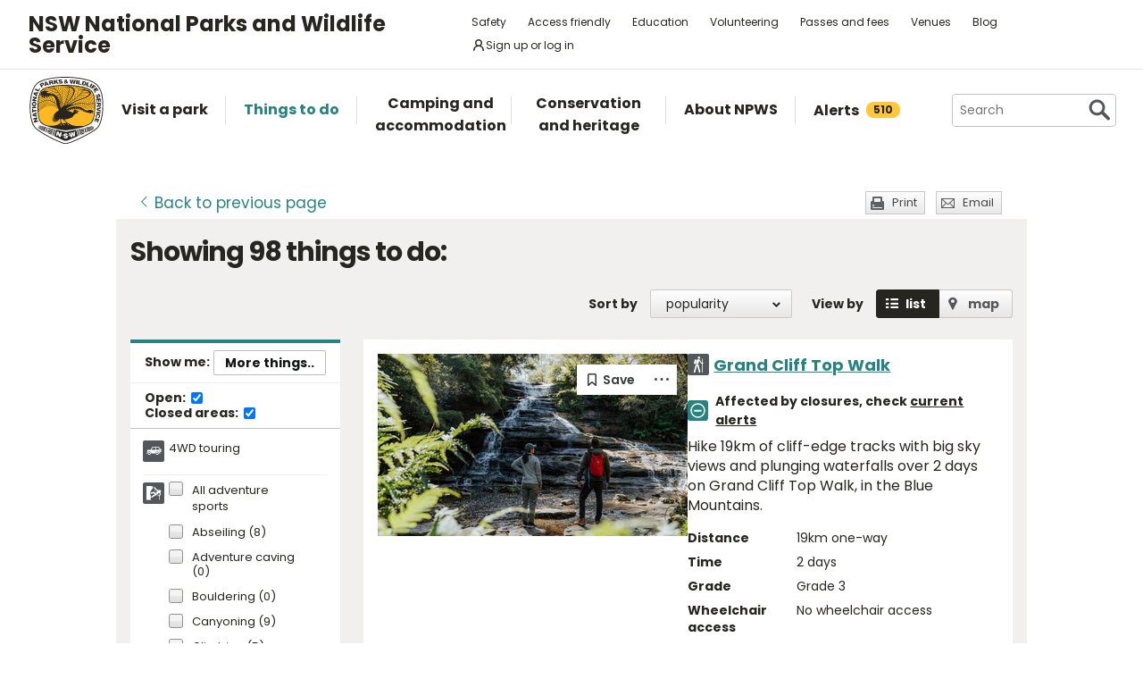

--- FILE ---
content_type: text/html; charset=utf-8
request_url: https://www.google.com/recaptcha/api2/anchor?ar=1&k=6LdAt48qAAAAANhCWh5h5qtiFDnxLjUiLFCu7QoJ&co=aHR0cHM6Ly93d3cubmF0aW9uYWxwYXJrcy5uc3cuZ292LmF1OjQ0Mw..&hl=en&v=7gg7H51Q-naNfhmCP3_R47ho&size=normal&anchor-ms=20000&execute-ms=30000&cb=o31fu92jldvg
body_size: 48802
content:
<!DOCTYPE HTML><html dir="ltr" lang="en"><head><meta http-equiv="Content-Type" content="text/html; charset=UTF-8">
<meta http-equiv="X-UA-Compatible" content="IE=edge">
<title>reCAPTCHA</title>
<style type="text/css">
/* cyrillic-ext */
@font-face {
  font-family: 'Roboto';
  font-style: normal;
  font-weight: 400;
  font-stretch: 100%;
  src: url(//fonts.gstatic.com/s/roboto/v48/KFO7CnqEu92Fr1ME7kSn66aGLdTylUAMa3GUBHMdazTgWw.woff2) format('woff2');
  unicode-range: U+0460-052F, U+1C80-1C8A, U+20B4, U+2DE0-2DFF, U+A640-A69F, U+FE2E-FE2F;
}
/* cyrillic */
@font-face {
  font-family: 'Roboto';
  font-style: normal;
  font-weight: 400;
  font-stretch: 100%;
  src: url(//fonts.gstatic.com/s/roboto/v48/KFO7CnqEu92Fr1ME7kSn66aGLdTylUAMa3iUBHMdazTgWw.woff2) format('woff2');
  unicode-range: U+0301, U+0400-045F, U+0490-0491, U+04B0-04B1, U+2116;
}
/* greek-ext */
@font-face {
  font-family: 'Roboto';
  font-style: normal;
  font-weight: 400;
  font-stretch: 100%;
  src: url(//fonts.gstatic.com/s/roboto/v48/KFO7CnqEu92Fr1ME7kSn66aGLdTylUAMa3CUBHMdazTgWw.woff2) format('woff2');
  unicode-range: U+1F00-1FFF;
}
/* greek */
@font-face {
  font-family: 'Roboto';
  font-style: normal;
  font-weight: 400;
  font-stretch: 100%;
  src: url(//fonts.gstatic.com/s/roboto/v48/KFO7CnqEu92Fr1ME7kSn66aGLdTylUAMa3-UBHMdazTgWw.woff2) format('woff2');
  unicode-range: U+0370-0377, U+037A-037F, U+0384-038A, U+038C, U+038E-03A1, U+03A3-03FF;
}
/* math */
@font-face {
  font-family: 'Roboto';
  font-style: normal;
  font-weight: 400;
  font-stretch: 100%;
  src: url(//fonts.gstatic.com/s/roboto/v48/KFO7CnqEu92Fr1ME7kSn66aGLdTylUAMawCUBHMdazTgWw.woff2) format('woff2');
  unicode-range: U+0302-0303, U+0305, U+0307-0308, U+0310, U+0312, U+0315, U+031A, U+0326-0327, U+032C, U+032F-0330, U+0332-0333, U+0338, U+033A, U+0346, U+034D, U+0391-03A1, U+03A3-03A9, U+03B1-03C9, U+03D1, U+03D5-03D6, U+03F0-03F1, U+03F4-03F5, U+2016-2017, U+2034-2038, U+203C, U+2040, U+2043, U+2047, U+2050, U+2057, U+205F, U+2070-2071, U+2074-208E, U+2090-209C, U+20D0-20DC, U+20E1, U+20E5-20EF, U+2100-2112, U+2114-2115, U+2117-2121, U+2123-214F, U+2190, U+2192, U+2194-21AE, U+21B0-21E5, U+21F1-21F2, U+21F4-2211, U+2213-2214, U+2216-22FF, U+2308-230B, U+2310, U+2319, U+231C-2321, U+2336-237A, U+237C, U+2395, U+239B-23B7, U+23D0, U+23DC-23E1, U+2474-2475, U+25AF, U+25B3, U+25B7, U+25BD, U+25C1, U+25CA, U+25CC, U+25FB, U+266D-266F, U+27C0-27FF, U+2900-2AFF, U+2B0E-2B11, U+2B30-2B4C, U+2BFE, U+3030, U+FF5B, U+FF5D, U+1D400-1D7FF, U+1EE00-1EEFF;
}
/* symbols */
@font-face {
  font-family: 'Roboto';
  font-style: normal;
  font-weight: 400;
  font-stretch: 100%;
  src: url(//fonts.gstatic.com/s/roboto/v48/KFO7CnqEu92Fr1ME7kSn66aGLdTylUAMaxKUBHMdazTgWw.woff2) format('woff2');
  unicode-range: U+0001-000C, U+000E-001F, U+007F-009F, U+20DD-20E0, U+20E2-20E4, U+2150-218F, U+2190, U+2192, U+2194-2199, U+21AF, U+21E6-21F0, U+21F3, U+2218-2219, U+2299, U+22C4-22C6, U+2300-243F, U+2440-244A, U+2460-24FF, U+25A0-27BF, U+2800-28FF, U+2921-2922, U+2981, U+29BF, U+29EB, U+2B00-2BFF, U+4DC0-4DFF, U+FFF9-FFFB, U+10140-1018E, U+10190-1019C, U+101A0, U+101D0-101FD, U+102E0-102FB, U+10E60-10E7E, U+1D2C0-1D2D3, U+1D2E0-1D37F, U+1F000-1F0FF, U+1F100-1F1AD, U+1F1E6-1F1FF, U+1F30D-1F30F, U+1F315, U+1F31C, U+1F31E, U+1F320-1F32C, U+1F336, U+1F378, U+1F37D, U+1F382, U+1F393-1F39F, U+1F3A7-1F3A8, U+1F3AC-1F3AF, U+1F3C2, U+1F3C4-1F3C6, U+1F3CA-1F3CE, U+1F3D4-1F3E0, U+1F3ED, U+1F3F1-1F3F3, U+1F3F5-1F3F7, U+1F408, U+1F415, U+1F41F, U+1F426, U+1F43F, U+1F441-1F442, U+1F444, U+1F446-1F449, U+1F44C-1F44E, U+1F453, U+1F46A, U+1F47D, U+1F4A3, U+1F4B0, U+1F4B3, U+1F4B9, U+1F4BB, U+1F4BF, U+1F4C8-1F4CB, U+1F4D6, U+1F4DA, U+1F4DF, U+1F4E3-1F4E6, U+1F4EA-1F4ED, U+1F4F7, U+1F4F9-1F4FB, U+1F4FD-1F4FE, U+1F503, U+1F507-1F50B, U+1F50D, U+1F512-1F513, U+1F53E-1F54A, U+1F54F-1F5FA, U+1F610, U+1F650-1F67F, U+1F687, U+1F68D, U+1F691, U+1F694, U+1F698, U+1F6AD, U+1F6B2, U+1F6B9-1F6BA, U+1F6BC, U+1F6C6-1F6CF, U+1F6D3-1F6D7, U+1F6E0-1F6EA, U+1F6F0-1F6F3, U+1F6F7-1F6FC, U+1F700-1F7FF, U+1F800-1F80B, U+1F810-1F847, U+1F850-1F859, U+1F860-1F887, U+1F890-1F8AD, U+1F8B0-1F8BB, U+1F8C0-1F8C1, U+1F900-1F90B, U+1F93B, U+1F946, U+1F984, U+1F996, U+1F9E9, U+1FA00-1FA6F, U+1FA70-1FA7C, U+1FA80-1FA89, U+1FA8F-1FAC6, U+1FACE-1FADC, U+1FADF-1FAE9, U+1FAF0-1FAF8, U+1FB00-1FBFF;
}
/* vietnamese */
@font-face {
  font-family: 'Roboto';
  font-style: normal;
  font-weight: 400;
  font-stretch: 100%;
  src: url(//fonts.gstatic.com/s/roboto/v48/KFO7CnqEu92Fr1ME7kSn66aGLdTylUAMa3OUBHMdazTgWw.woff2) format('woff2');
  unicode-range: U+0102-0103, U+0110-0111, U+0128-0129, U+0168-0169, U+01A0-01A1, U+01AF-01B0, U+0300-0301, U+0303-0304, U+0308-0309, U+0323, U+0329, U+1EA0-1EF9, U+20AB;
}
/* latin-ext */
@font-face {
  font-family: 'Roboto';
  font-style: normal;
  font-weight: 400;
  font-stretch: 100%;
  src: url(//fonts.gstatic.com/s/roboto/v48/KFO7CnqEu92Fr1ME7kSn66aGLdTylUAMa3KUBHMdazTgWw.woff2) format('woff2');
  unicode-range: U+0100-02BA, U+02BD-02C5, U+02C7-02CC, U+02CE-02D7, U+02DD-02FF, U+0304, U+0308, U+0329, U+1D00-1DBF, U+1E00-1E9F, U+1EF2-1EFF, U+2020, U+20A0-20AB, U+20AD-20C0, U+2113, U+2C60-2C7F, U+A720-A7FF;
}
/* latin */
@font-face {
  font-family: 'Roboto';
  font-style: normal;
  font-weight: 400;
  font-stretch: 100%;
  src: url(//fonts.gstatic.com/s/roboto/v48/KFO7CnqEu92Fr1ME7kSn66aGLdTylUAMa3yUBHMdazQ.woff2) format('woff2');
  unicode-range: U+0000-00FF, U+0131, U+0152-0153, U+02BB-02BC, U+02C6, U+02DA, U+02DC, U+0304, U+0308, U+0329, U+2000-206F, U+20AC, U+2122, U+2191, U+2193, U+2212, U+2215, U+FEFF, U+FFFD;
}
/* cyrillic-ext */
@font-face {
  font-family: 'Roboto';
  font-style: normal;
  font-weight: 500;
  font-stretch: 100%;
  src: url(//fonts.gstatic.com/s/roboto/v48/KFO7CnqEu92Fr1ME7kSn66aGLdTylUAMa3GUBHMdazTgWw.woff2) format('woff2');
  unicode-range: U+0460-052F, U+1C80-1C8A, U+20B4, U+2DE0-2DFF, U+A640-A69F, U+FE2E-FE2F;
}
/* cyrillic */
@font-face {
  font-family: 'Roboto';
  font-style: normal;
  font-weight: 500;
  font-stretch: 100%;
  src: url(//fonts.gstatic.com/s/roboto/v48/KFO7CnqEu92Fr1ME7kSn66aGLdTylUAMa3iUBHMdazTgWw.woff2) format('woff2');
  unicode-range: U+0301, U+0400-045F, U+0490-0491, U+04B0-04B1, U+2116;
}
/* greek-ext */
@font-face {
  font-family: 'Roboto';
  font-style: normal;
  font-weight: 500;
  font-stretch: 100%;
  src: url(//fonts.gstatic.com/s/roboto/v48/KFO7CnqEu92Fr1ME7kSn66aGLdTylUAMa3CUBHMdazTgWw.woff2) format('woff2');
  unicode-range: U+1F00-1FFF;
}
/* greek */
@font-face {
  font-family: 'Roboto';
  font-style: normal;
  font-weight: 500;
  font-stretch: 100%;
  src: url(//fonts.gstatic.com/s/roboto/v48/KFO7CnqEu92Fr1ME7kSn66aGLdTylUAMa3-UBHMdazTgWw.woff2) format('woff2');
  unicode-range: U+0370-0377, U+037A-037F, U+0384-038A, U+038C, U+038E-03A1, U+03A3-03FF;
}
/* math */
@font-face {
  font-family: 'Roboto';
  font-style: normal;
  font-weight: 500;
  font-stretch: 100%;
  src: url(//fonts.gstatic.com/s/roboto/v48/KFO7CnqEu92Fr1ME7kSn66aGLdTylUAMawCUBHMdazTgWw.woff2) format('woff2');
  unicode-range: U+0302-0303, U+0305, U+0307-0308, U+0310, U+0312, U+0315, U+031A, U+0326-0327, U+032C, U+032F-0330, U+0332-0333, U+0338, U+033A, U+0346, U+034D, U+0391-03A1, U+03A3-03A9, U+03B1-03C9, U+03D1, U+03D5-03D6, U+03F0-03F1, U+03F4-03F5, U+2016-2017, U+2034-2038, U+203C, U+2040, U+2043, U+2047, U+2050, U+2057, U+205F, U+2070-2071, U+2074-208E, U+2090-209C, U+20D0-20DC, U+20E1, U+20E5-20EF, U+2100-2112, U+2114-2115, U+2117-2121, U+2123-214F, U+2190, U+2192, U+2194-21AE, U+21B0-21E5, U+21F1-21F2, U+21F4-2211, U+2213-2214, U+2216-22FF, U+2308-230B, U+2310, U+2319, U+231C-2321, U+2336-237A, U+237C, U+2395, U+239B-23B7, U+23D0, U+23DC-23E1, U+2474-2475, U+25AF, U+25B3, U+25B7, U+25BD, U+25C1, U+25CA, U+25CC, U+25FB, U+266D-266F, U+27C0-27FF, U+2900-2AFF, U+2B0E-2B11, U+2B30-2B4C, U+2BFE, U+3030, U+FF5B, U+FF5D, U+1D400-1D7FF, U+1EE00-1EEFF;
}
/* symbols */
@font-face {
  font-family: 'Roboto';
  font-style: normal;
  font-weight: 500;
  font-stretch: 100%;
  src: url(//fonts.gstatic.com/s/roboto/v48/KFO7CnqEu92Fr1ME7kSn66aGLdTylUAMaxKUBHMdazTgWw.woff2) format('woff2');
  unicode-range: U+0001-000C, U+000E-001F, U+007F-009F, U+20DD-20E0, U+20E2-20E4, U+2150-218F, U+2190, U+2192, U+2194-2199, U+21AF, U+21E6-21F0, U+21F3, U+2218-2219, U+2299, U+22C4-22C6, U+2300-243F, U+2440-244A, U+2460-24FF, U+25A0-27BF, U+2800-28FF, U+2921-2922, U+2981, U+29BF, U+29EB, U+2B00-2BFF, U+4DC0-4DFF, U+FFF9-FFFB, U+10140-1018E, U+10190-1019C, U+101A0, U+101D0-101FD, U+102E0-102FB, U+10E60-10E7E, U+1D2C0-1D2D3, U+1D2E0-1D37F, U+1F000-1F0FF, U+1F100-1F1AD, U+1F1E6-1F1FF, U+1F30D-1F30F, U+1F315, U+1F31C, U+1F31E, U+1F320-1F32C, U+1F336, U+1F378, U+1F37D, U+1F382, U+1F393-1F39F, U+1F3A7-1F3A8, U+1F3AC-1F3AF, U+1F3C2, U+1F3C4-1F3C6, U+1F3CA-1F3CE, U+1F3D4-1F3E0, U+1F3ED, U+1F3F1-1F3F3, U+1F3F5-1F3F7, U+1F408, U+1F415, U+1F41F, U+1F426, U+1F43F, U+1F441-1F442, U+1F444, U+1F446-1F449, U+1F44C-1F44E, U+1F453, U+1F46A, U+1F47D, U+1F4A3, U+1F4B0, U+1F4B3, U+1F4B9, U+1F4BB, U+1F4BF, U+1F4C8-1F4CB, U+1F4D6, U+1F4DA, U+1F4DF, U+1F4E3-1F4E6, U+1F4EA-1F4ED, U+1F4F7, U+1F4F9-1F4FB, U+1F4FD-1F4FE, U+1F503, U+1F507-1F50B, U+1F50D, U+1F512-1F513, U+1F53E-1F54A, U+1F54F-1F5FA, U+1F610, U+1F650-1F67F, U+1F687, U+1F68D, U+1F691, U+1F694, U+1F698, U+1F6AD, U+1F6B2, U+1F6B9-1F6BA, U+1F6BC, U+1F6C6-1F6CF, U+1F6D3-1F6D7, U+1F6E0-1F6EA, U+1F6F0-1F6F3, U+1F6F7-1F6FC, U+1F700-1F7FF, U+1F800-1F80B, U+1F810-1F847, U+1F850-1F859, U+1F860-1F887, U+1F890-1F8AD, U+1F8B0-1F8BB, U+1F8C0-1F8C1, U+1F900-1F90B, U+1F93B, U+1F946, U+1F984, U+1F996, U+1F9E9, U+1FA00-1FA6F, U+1FA70-1FA7C, U+1FA80-1FA89, U+1FA8F-1FAC6, U+1FACE-1FADC, U+1FADF-1FAE9, U+1FAF0-1FAF8, U+1FB00-1FBFF;
}
/* vietnamese */
@font-face {
  font-family: 'Roboto';
  font-style: normal;
  font-weight: 500;
  font-stretch: 100%;
  src: url(//fonts.gstatic.com/s/roboto/v48/KFO7CnqEu92Fr1ME7kSn66aGLdTylUAMa3OUBHMdazTgWw.woff2) format('woff2');
  unicode-range: U+0102-0103, U+0110-0111, U+0128-0129, U+0168-0169, U+01A0-01A1, U+01AF-01B0, U+0300-0301, U+0303-0304, U+0308-0309, U+0323, U+0329, U+1EA0-1EF9, U+20AB;
}
/* latin-ext */
@font-face {
  font-family: 'Roboto';
  font-style: normal;
  font-weight: 500;
  font-stretch: 100%;
  src: url(//fonts.gstatic.com/s/roboto/v48/KFO7CnqEu92Fr1ME7kSn66aGLdTylUAMa3KUBHMdazTgWw.woff2) format('woff2');
  unicode-range: U+0100-02BA, U+02BD-02C5, U+02C7-02CC, U+02CE-02D7, U+02DD-02FF, U+0304, U+0308, U+0329, U+1D00-1DBF, U+1E00-1E9F, U+1EF2-1EFF, U+2020, U+20A0-20AB, U+20AD-20C0, U+2113, U+2C60-2C7F, U+A720-A7FF;
}
/* latin */
@font-face {
  font-family: 'Roboto';
  font-style: normal;
  font-weight: 500;
  font-stretch: 100%;
  src: url(//fonts.gstatic.com/s/roboto/v48/KFO7CnqEu92Fr1ME7kSn66aGLdTylUAMa3yUBHMdazQ.woff2) format('woff2');
  unicode-range: U+0000-00FF, U+0131, U+0152-0153, U+02BB-02BC, U+02C6, U+02DA, U+02DC, U+0304, U+0308, U+0329, U+2000-206F, U+20AC, U+2122, U+2191, U+2193, U+2212, U+2215, U+FEFF, U+FFFD;
}
/* cyrillic-ext */
@font-face {
  font-family: 'Roboto';
  font-style: normal;
  font-weight: 900;
  font-stretch: 100%;
  src: url(//fonts.gstatic.com/s/roboto/v48/KFO7CnqEu92Fr1ME7kSn66aGLdTylUAMa3GUBHMdazTgWw.woff2) format('woff2');
  unicode-range: U+0460-052F, U+1C80-1C8A, U+20B4, U+2DE0-2DFF, U+A640-A69F, U+FE2E-FE2F;
}
/* cyrillic */
@font-face {
  font-family: 'Roboto';
  font-style: normal;
  font-weight: 900;
  font-stretch: 100%;
  src: url(//fonts.gstatic.com/s/roboto/v48/KFO7CnqEu92Fr1ME7kSn66aGLdTylUAMa3iUBHMdazTgWw.woff2) format('woff2');
  unicode-range: U+0301, U+0400-045F, U+0490-0491, U+04B0-04B1, U+2116;
}
/* greek-ext */
@font-face {
  font-family: 'Roboto';
  font-style: normal;
  font-weight: 900;
  font-stretch: 100%;
  src: url(//fonts.gstatic.com/s/roboto/v48/KFO7CnqEu92Fr1ME7kSn66aGLdTylUAMa3CUBHMdazTgWw.woff2) format('woff2');
  unicode-range: U+1F00-1FFF;
}
/* greek */
@font-face {
  font-family: 'Roboto';
  font-style: normal;
  font-weight: 900;
  font-stretch: 100%;
  src: url(//fonts.gstatic.com/s/roboto/v48/KFO7CnqEu92Fr1ME7kSn66aGLdTylUAMa3-UBHMdazTgWw.woff2) format('woff2');
  unicode-range: U+0370-0377, U+037A-037F, U+0384-038A, U+038C, U+038E-03A1, U+03A3-03FF;
}
/* math */
@font-face {
  font-family: 'Roboto';
  font-style: normal;
  font-weight: 900;
  font-stretch: 100%;
  src: url(//fonts.gstatic.com/s/roboto/v48/KFO7CnqEu92Fr1ME7kSn66aGLdTylUAMawCUBHMdazTgWw.woff2) format('woff2');
  unicode-range: U+0302-0303, U+0305, U+0307-0308, U+0310, U+0312, U+0315, U+031A, U+0326-0327, U+032C, U+032F-0330, U+0332-0333, U+0338, U+033A, U+0346, U+034D, U+0391-03A1, U+03A3-03A9, U+03B1-03C9, U+03D1, U+03D5-03D6, U+03F0-03F1, U+03F4-03F5, U+2016-2017, U+2034-2038, U+203C, U+2040, U+2043, U+2047, U+2050, U+2057, U+205F, U+2070-2071, U+2074-208E, U+2090-209C, U+20D0-20DC, U+20E1, U+20E5-20EF, U+2100-2112, U+2114-2115, U+2117-2121, U+2123-214F, U+2190, U+2192, U+2194-21AE, U+21B0-21E5, U+21F1-21F2, U+21F4-2211, U+2213-2214, U+2216-22FF, U+2308-230B, U+2310, U+2319, U+231C-2321, U+2336-237A, U+237C, U+2395, U+239B-23B7, U+23D0, U+23DC-23E1, U+2474-2475, U+25AF, U+25B3, U+25B7, U+25BD, U+25C1, U+25CA, U+25CC, U+25FB, U+266D-266F, U+27C0-27FF, U+2900-2AFF, U+2B0E-2B11, U+2B30-2B4C, U+2BFE, U+3030, U+FF5B, U+FF5D, U+1D400-1D7FF, U+1EE00-1EEFF;
}
/* symbols */
@font-face {
  font-family: 'Roboto';
  font-style: normal;
  font-weight: 900;
  font-stretch: 100%;
  src: url(//fonts.gstatic.com/s/roboto/v48/KFO7CnqEu92Fr1ME7kSn66aGLdTylUAMaxKUBHMdazTgWw.woff2) format('woff2');
  unicode-range: U+0001-000C, U+000E-001F, U+007F-009F, U+20DD-20E0, U+20E2-20E4, U+2150-218F, U+2190, U+2192, U+2194-2199, U+21AF, U+21E6-21F0, U+21F3, U+2218-2219, U+2299, U+22C4-22C6, U+2300-243F, U+2440-244A, U+2460-24FF, U+25A0-27BF, U+2800-28FF, U+2921-2922, U+2981, U+29BF, U+29EB, U+2B00-2BFF, U+4DC0-4DFF, U+FFF9-FFFB, U+10140-1018E, U+10190-1019C, U+101A0, U+101D0-101FD, U+102E0-102FB, U+10E60-10E7E, U+1D2C0-1D2D3, U+1D2E0-1D37F, U+1F000-1F0FF, U+1F100-1F1AD, U+1F1E6-1F1FF, U+1F30D-1F30F, U+1F315, U+1F31C, U+1F31E, U+1F320-1F32C, U+1F336, U+1F378, U+1F37D, U+1F382, U+1F393-1F39F, U+1F3A7-1F3A8, U+1F3AC-1F3AF, U+1F3C2, U+1F3C4-1F3C6, U+1F3CA-1F3CE, U+1F3D4-1F3E0, U+1F3ED, U+1F3F1-1F3F3, U+1F3F5-1F3F7, U+1F408, U+1F415, U+1F41F, U+1F426, U+1F43F, U+1F441-1F442, U+1F444, U+1F446-1F449, U+1F44C-1F44E, U+1F453, U+1F46A, U+1F47D, U+1F4A3, U+1F4B0, U+1F4B3, U+1F4B9, U+1F4BB, U+1F4BF, U+1F4C8-1F4CB, U+1F4D6, U+1F4DA, U+1F4DF, U+1F4E3-1F4E6, U+1F4EA-1F4ED, U+1F4F7, U+1F4F9-1F4FB, U+1F4FD-1F4FE, U+1F503, U+1F507-1F50B, U+1F50D, U+1F512-1F513, U+1F53E-1F54A, U+1F54F-1F5FA, U+1F610, U+1F650-1F67F, U+1F687, U+1F68D, U+1F691, U+1F694, U+1F698, U+1F6AD, U+1F6B2, U+1F6B9-1F6BA, U+1F6BC, U+1F6C6-1F6CF, U+1F6D3-1F6D7, U+1F6E0-1F6EA, U+1F6F0-1F6F3, U+1F6F7-1F6FC, U+1F700-1F7FF, U+1F800-1F80B, U+1F810-1F847, U+1F850-1F859, U+1F860-1F887, U+1F890-1F8AD, U+1F8B0-1F8BB, U+1F8C0-1F8C1, U+1F900-1F90B, U+1F93B, U+1F946, U+1F984, U+1F996, U+1F9E9, U+1FA00-1FA6F, U+1FA70-1FA7C, U+1FA80-1FA89, U+1FA8F-1FAC6, U+1FACE-1FADC, U+1FADF-1FAE9, U+1FAF0-1FAF8, U+1FB00-1FBFF;
}
/* vietnamese */
@font-face {
  font-family: 'Roboto';
  font-style: normal;
  font-weight: 900;
  font-stretch: 100%;
  src: url(//fonts.gstatic.com/s/roboto/v48/KFO7CnqEu92Fr1ME7kSn66aGLdTylUAMa3OUBHMdazTgWw.woff2) format('woff2');
  unicode-range: U+0102-0103, U+0110-0111, U+0128-0129, U+0168-0169, U+01A0-01A1, U+01AF-01B0, U+0300-0301, U+0303-0304, U+0308-0309, U+0323, U+0329, U+1EA0-1EF9, U+20AB;
}
/* latin-ext */
@font-face {
  font-family: 'Roboto';
  font-style: normal;
  font-weight: 900;
  font-stretch: 100%;
  src: url(//fonts.gstatic.com/s/roboto/v48/KFO7CnqEu92Fr1ME7kSn66aGLdTylUAMa3KUBHMdazTgWw.woff2) format('woff2');
  unicode-range: U+0100-02BA, U+02BD-02C5, U+02C7-02CC, U+02CE-02D7, U+02DD-02FF, U+0304, U+0308, U+0329, U+1D00-1DBF, U+1E00-1E9F, U+1EF2-1EFF, U+2020, U+20A0-20AB, U+20AD-20C0, U+2113, U+2C60-2C7F, U+A720-A7FF;
}
/* latin */
@font-face {
  font-family: 'Roboto';
  font-style: normal;
  font-weight: 900;
  font-stretch: 100%;
  src: url(//fonts.gstatic.com/s/roboto/v48/KFO7CnqEu92Fr1ME7kSn66aGLdTylUAMa3yUBHMdazQ.woff2) format('woff2');
  unicode-range: U+0000-00FF, U+0131, U+0152-0153, U+02BB-02BC, U+02C6, U+02DA, U+02DC, U+0304, U+0308, U+0329, U+2000-206F, U+20AC, U+2122, U+2191, U+2193, U+2212, U+2215, U+FEFF, U+FFFD;
}

</style>
<link rel="stylesheet" type="text/css" href="https://www.gstatic.com/recaptcha/releases/7gg7H51Q-naNfhmCP3_R47ho/styles__ltr.css">
<script nonce="OJ_tmjvnu31iqXcCApKZMQ" type="text/javascript">window['__recaptcha_api'] = 'https://www.google.com/recaptcha/api2/';</script>
<script type="text/javascript" src="https://www.gstatic.com/recaptcha/releases/7gg7H51Q-naNfhmCP3_R47ho/recaptcha__en.js" nonce="OJ_tmjvnu31iqXcCApKZMQ">
      
    </script></head>
<body><div id="rc-anchor-alert" class="rc-anchor-alert"></div>
<input type="hidden" id="recaptcha-token" value="[base64]">
<script type="text/javascript" nonce="OJ_tmjvnu31iqXcCApKZMQ">
      recaptcha.anchor.Main.init("[\x22ainput\x22,[\x22bgdata\x22,\x22\x22,\[base64]/[base64]/[base64]/[base64]/[base64]/[base64]/[base64]/[base64]/[base64]/[base64]\\u003d\x22,\[base64]\\u003d\x22,\x22eBVAw44DwpPDlMO0woBaT087w4MNSE/Dg8KuVwo5eFldTlZtdgppwrFFwojCsgYXw54Sw486wpcew7Yvw7kkwq8Kw43DsATCkyNWw7rDjkNVAzsKQnQbwpt9P2onS2fCu8O9w7/[base64]/Dk8O+w7fDsMK3w77DjA4FK2MWH8O/VRLDuiDCqmEUUno/TMOSw6vDkMKnc8KSw7YvA8KoIsK9wrARwqIRbMKtw70Qwo7CnFoyUUEawqHCvX3Dk8K0NXzCjsKwwrEQwpfCtw/[base64]/Di8O0wrYjw4hbLH5Pw7PCoAolWcObwo05wpLCgcKmJVU/w4zDoixtwpLDuwZ6GmPCqX/Dh8OEVktrw6rDosO+w7E4wrDDu1zCrHTCr17DrmInGhjCl8Kkw4xvN8KNHj5Iw700w5suwqjDuCUUEsOlw6HDnMK+wofDjMKlNsKKJcOZD8OGb8K+FsKNw5PClcOhRsKif2NWwr/CtsKxOsK9WcO1dT/DsBvCs8OmworDgcOTKDJZw6PDmsOBwqlzw6/CmcOuwqzDo8KHLGrDnlXCpGbDg0LCo8KPCXDDnFIvQMOUw7sHLcOJfsOXw4sSw4fDi0PDmjo5w7TCj8Orw6EXVsKSOSoQAMOmBlLCmCzDnsOSVSEecMKyfCcOwp1nfGHDkkEOPk/Cr8OSwqIhW3zCrXbCh1LDqhYDw7dbw5TDisKcwonCi8KFw6PDsWvCq8K+DUbCncOuLcKZwpk7G8K7QsOsw4Ufw7w7IRLDoBTDhGk3c8KDCFzCmBzDrE0aezJww70Nw4VwwoMfw4PDsnXDmMKZw44TcsKAI1zChigZwr/[base64]/[base64]/CjErDtUMIw4EmDMO+WcOaw4DDnCbCojjDmTvDmDdMG0Edwq5FwoPCoT9tW8O1PMKEw5NvJ2guw6sHK0jDjTbCpsOPw4LDrMOOwrMswpdkw7dgV8ODwrQLwozDtsKPw7IHw6nCocKBYMKkacOvPcK3Lwlhw68fwqBlYMOZwoVxTx7Du8K6OsKwbAjCgsO6wr/Dhj/CuMOsw7kKwrcfwpwrw5PCjCo7f8K8cFtnOcKww6NyFCIZw5nCqwvCkhxlw7vCh1LDr3/DpUVxw4QrwpHDmGlKM1HDkXbCrMK8w7Blw5hSE8KuwpXDknzDuMOxwrxYw5LCkcOIw67CgX7Dr8KEw7gGYcKydTHCg8OUw5opbHkuw6QNbsKswojCmG3CtsOwwpnCuEvCscOcSw/DijHCimLCsxB9Y8K1I8KZPcK5bMKTwoVydsOmZ3dMwrwPFcKgw5LDogciNEVHW3IQw6jDksKew5I+UsOpFiw4WDRFVsKyCH5aBR9NJxt5wrIce8Oxw5Eowq/[base64]/Cjy7DuUHDhy4pwpfCksOvZ8Kuw5IFwqZbwq7CvMK/H1NHDwZ9wqXDpsKrw7oiwqTClUzCnwErLFjCqsKgQRLDm8KbGmTDl8KmRRHDsW/DscKZMTjDijfDrsOnw5ppXMOcW0l3w5oQwqXCucKww6RQKTo3w4fDmMKIAMOxwrTDlMKrw61bwrxIAwZDfwnDusO7LkbDpMOdwovCpW/Crw7CvsKNIsKewpJhwqjCqFNmPgcqw5PCrQ/[base64]/DpBYeeMOlw4/[base64]/[base64]/DkMK+TjvCjsKWw4nDvsOhw57Cg8O7FMOrw6DDn8K5dsKlb8OTwpUSLArCg1l2N8KEw4LDjcOtUcKbR8Knw7o+Xh7CuBbDsW4fMBwoVwVyI0YMwqECw40zwq/[base64]/DqmJ3DMO0WD3DisOiwqttZQlCwp4EwoY6GFLCjMKJQWBGOVccwofCmcOhCybCjj3DvDQebsOgbsKfwqEowq7ChMOVw7XCs8O7w6NrGcKSwokQEcKLw67CuXHCq8OewqXCmmFCw7bCmhPCnALCuMO4ZAzDh3FEw4/CgjYNw5rCusKNw7bDnhHCgMO2w5QOwrjDvQvCqMKVKV46w6HDrCfCvcKZesKWf8K1NBHDqHBubsOLd8OqBDDCo8OBw41NWkzDrWIKb8Kfw7PDpsKIGMKiH8ObKcKsw4HDuknDsjjDoMKgMsKFwqxkwpHDuTJjN2DCuwjDunIPVElFwrvDg1DCjMOkKR/CtMO5ZMK/WsKqQCHCpcKuwrrCs8KKLSXDjkzDlW4ww6HCv8OQwoDCsMKjw79QWzjDoMK6wqpQasOpwr7DoVDDkMOcwoXDp3BcccONwrcFB8KLwrTCkF8qDVnDjRUnwr3DtcOOw5k3VCvDiytTw5HChlkWC2vDvkNJQ8O3wqtkS8O+TDd/w7fClMKrw5rDh8Kiw5HDm17Dr8OrwqfClE7DscO/w4jCgcK9w7d1FzzCmcKdw7/DksKbMR8nIl/DkcOcwoo3f8O2dMOtw71IKMK/wo0/w4XCi8O/wozDscOHwrvDnljDsyDDtFbDnsKme8KvQsOUU8OiwpHDl8OpL2DCpUctwpM8wosXw5rCjMKAwrtRwpbCqHkbLGZjwpcyw4zCtifDp0A5wp3Chgd+AQfDlk10woHCmxXDkcOHb2BoHcOUw6PCjcKcw7lBGsOUw6bCsx/DpjjDqHRjw7lhQw0/w6ZFwqEHwp4HT8K2UxPDpsOzdw3DhkLCtiTDgsOnen0fwqTCksOeTmfCgsK8esOOw6A0QMKEw7gVQiJlHRwTwpbChcOAVcKcw4DDpcOSf8O3w6xpC8OzOEzChU/CrnLCjsKyw4LCgU44woleMcK6GsK/UsKyQ8OJexfDrMOPwq4QcBfCqSFaw6zCqAhww69jQFlUw5YPwoFEw5jCssKpTsKOdhwnw7pmFsKJwqbCtsOyaXrCmmUVw6QTw7HDuMKFMGLDgcOKXHPDgsKMwrbCgsONw7DCqcKDeMOGAgXDlcK1LcOiwpV8YDzDlMOGwrkLVMKbwoXDkzsjZMOgJ8K2wr/CssOIInrCg8OpQMKOwrDCjQHDhSDCrMKNGyFFwoDDusOeOzo7w4s2w7IJFsKZwpxiasOWw4HDmzvCnlEEI8KZw7/CgQplw43CpilKw6drw5Rvw40JBAHDoQfCsxnDqMO3QsKqCsKsw7/DiMKKwqMTw5TDisK8C8O/w75zw6FBdysdCAoawrzDnsKxJAfCosKAdcKWVMKKBW/[base64]/[base64]/wqLDtDDCknoAYcOla0TCpcKRwpcTw5PCisKOwpHDpBUvw5VDwr/CghTCmBZRR3QeNcKKwp3DtMKjLcKQQsOUUcOXSgx4Q15HPcKqwrlFUzzDpsO7wqLDpWAPwrXDsXJECcO/QSzDq8ODw6rCpcOqCjFFFsOVUX3CnCUOw6/CocKnAMOWw7fDjwvCvRPDum/Dow7CrcOMw5jDusKuw4kjwovDoXTDpMKJCit3w4Mgwo7DgcOrwq3DmsOPwotowrrDt8KgMETCtm/CjmBFPcOyQMO0FGVeHSPDm2cVw5IfwoPDsUBSwrcdw5U7CjLDvsKpwp7Dr8OPSMOHJ8OobRvDgA/ChEXCgsKXNVzCv8OHCmAbw5/[base64]/DrMKHwqXCvGLDpsKibcOgBcKEYRnDtcK1w53DgsOLwp/DpsKgLQzDnwhmwpYzR8K/OcO9fAvCmjILegARwovCl1AjRh1iW8KPAsKYwq4iwp9iaMKJPjPDmmXDqsKeE3zDnQ1sKMKmwpnCt0zDlMKxwrk9dQTChMOOwoPDt3gOw5PDskLDsMOsw5XCkATDqlLDgMKmw5t0DcOiR8KrwqRDb1PCk2sPbcK2wpoRwrjCmT/Dhh7DksO7wp/CiFHCpcK9wp/DosOLSiV+UMK5woTDq8OlS2XChlbCuMKWUnjCnsKXb8OJwrHDg1bDlcOJw47CvC1ww51fw57Cj8O5wpHChmpNZjPDmEXDlsO2AcKReilCJRQYWcKewqYMwrPCiH8vw7UIwqprPRNzw6kgAzXCqmPDmC5ewrlOwqPCi8KkeMKkBgQawp3CtcOhNTlRwqYiw7VYeR/CtcO1woQOBcOXwoDDjjZ8G8Ofwr7DlWNPwq5GE8OEQ0/CrS/ChMO2w7oAw6rCvMK7w7jCp8KkfC3DvcKMwptKE8O9w57DiVlzwpwPF0QIwpwFw4HDocOpdgEBw4lzw7rDnMKyI8Ksw6ogw6UsC8K0wp4AwpDCkRdENws0woY4w5fDoMK6wq3CsjBLwpt5w57DgFrCvcKawpg9EcO/PTXDlUoZaCzDqMOOJcKHw7dNZDTCox4cd8O/w5DCqcOYw4XCkMKTw77CnsOrC0/CtMK3fMOhwpvDjQYcP8Oew4fDgMKtwovCtBjCgsKwS3VLfsOMSMKiCxtERsOOHF3CtcKdBCY3w4UnbUBZwoDChsOow5/DrcOMY29BwrgNwoA9w4XCgn4EwrY7wpLCo8O7SsKRw5LCokLChcKpFyUkQsOVw4/CmXI0XQHDoyLDlgsWw4rDv8K9O0/DtD5pUcKoworDvRLDuMOiwpprwplpEEwVI1xww5rCgsKIwrcfO2PDuUHDj8Ohw6/DuQHDncOaBSLDo8KZO8OSS8KSwq7ChQ7Co8KwwoXCk1vDp8KOw6fCq8OAw6xBwqgLSsOQFwnDhcKzw4PCh1jDpsKaw4fDtDpEG8K7w7LDlg/Ctn/CiMK0KEnDvAHDisOXX2jCuVsyesOGwrrDixYTcBTChcKmw5E6dk0SwqrDmwfDjGhsEHd4w7/Cugc6cH9AMDnClXV1w7nDiUzCsTPDg8K+wqjDnFtnwq8KRsOHw4zDmsKywofCh14Hw48Dw7PDmMOEQksBwpbCrcORw5zCt1/DkcO9OUlOwpt8Zzc5w7/DjxAawr94w5EHWsKnUGc4wqpfJMOqw7oVBsOuwp/Dp8O4wowNw5LCocOnQsOew7rCosOLG8OiUMKUw7w4woPDnyNtMU7ChjwxFRbDtsKkwpXDvsObwrnDg8OIwpTCkQw9w6XDmsOTw7PDiT5KNsOlQC0EfwfDnC7DrmvCqcKLesOQSToSBsOmw4dxDsORCMKwwphNAMKzwrrCtsKFwq49Gng6Vy99wrvDilEPEcKMJw/Cl8OHWnXDmi7CmMOMw4chw6LDqsOiwqoGV8Kfw6ccwqPDpWTCqMOdw5AVZcKaVRzDnsKVfAJMwrx9S2vDlMK3w4zDj8OqwoQpWMKfPwkFw6Q/wrRNw77DpmIZFcOcw6nDvcOGwqLCv8OIwrzDtyNPwpLCo8O1w6pjDMK6wpFfw6jDr3vCgsK/woLCsGAHw7BAw7nCjQ/CqsK5wqFlZMKgw6fDuMO+bCTCuRoQwrjClzJ4S8O5w4kQAl3Cl8KZemzDrsOIWMK8P8OzN8OvCXXCv8OlwqzCjcKew4zCuTJhw4Z/w7Vtw4ISC8KMwrQxAk3CksOfaE3CvBMtCSY/UCTCp8KNwpTCmsO8wp3ClnjDoyN9BznCt0xWG8OIw5vDuMKZw43Dv8OUD8KtSXPDl8Ogwo0fw5I6PcOjU8KaR8KLwqcYGANvNsKwW8Oiw7bCnEV4e1PCo8KZZ0ZMZMOyZsOLLlRcZ8K5w7lKwrJbTRXCqlhPwq/DmjpWZAFJw7PCicKEwpMMEQrDpMO6wqIJUwhyw4QLw4hSf8KfcB/CmMOdwp7CiSU9DMOAwo8Cwo0QRMKKfMOXwqhKTVMzIcOhwobCtjrDnwolwrZ8w6jCisKkw7hYaUHCk2tSw6hZwofDu8KQPU4tw63DhGUgIlwTw5HDiMKqUcOgw7DDrcOkwp/DucKBwo4Nwp8aOCtkEsOSw7/DvhAqw4LDqsKQPcKow4fDhcKGw5bDrcO0w6LDjMKqwqLCiTfDknTCs8KzwoF9Y8KuwpgpK2PDnRUbGRDDusOHUcKXScOsw5DDoht/UsKfBFPDkcK/fMO7wrBHwoZwwoVqOsKhwqR6c8Ogdm0UwrVbwqPCoCTDgVFtcnHCrzjCrCNGw7hPwqjCiXgxw7HDrsKOwpgJLnbDm23DqcOOLUTDlMOwwogAMMOEw4XDuT4mw5MjwrfClsKWw708w4lbJVfCky8Fw41kwqzDj8OaA0DCnWwAZ1TCpcO2w4cVw7jCgx/Do8Oow6/CisKfDHQKwoR+w5QbGcOde8Kxw6/CocOgwqDCncOYw7o2d0LCsCcUKmphw6hKKMKHw513wrJkwqnDlcKGT8O7LRzCn2TDhE7CvsOVTEY2w7rDs8OWWWTDokYSwpbClsKlw7LDjnwIwp4UKm/DocOFw4Jfwr1Qw5wkwrDCqSbDucOZUn/DmTIsNS/DlMO1w5vClcKrc1V/w5HDmsOwwrx5w4Qcw5NCOTnDvHjDk8KPwrnDu8Kjw7Uvw5TCsEXCoCtKw7vCncKNTEF/w4UNw6DCkEYhdsOCdcOFfMOIaMOAwojDtljDh8OSw6HCt3sWLcKHDsOnHErDvgAsOcK+D8OgwqPDqGIWaCTDvcKvwo/DrcOqwoEMBSrDngbCv29cN2hOw5tOXMOgwrbDgcKxwonDgcOKw7nCt8OmM8KAw6pJN8KvOj8gZX/[base64]/DocOGIcKew5rCpTUcW8KNNGrDvmLCsT8mw41jwqbCi3jChXbDqwnDnWJCX8K1M8KFJsK8bUTDlMOPwptow7TDsMKEwrrCksO+wpvCgsOAwqrDnMOLw5k1QXdsRl/Ci8K8NllRwq0/w6oswrLCkz/ChMO8BF/[base64]/[base64]/XcOmw7nDkiDDucOPd2ZoPsOSw4J/wqfCkG13Z8KlwokOJTPCmjhjEDYSSxrDjsKgwqbCqn3CgsKXw6E/[base64]/Cn8OvQ8O4LSTDh8KxT8Kmw61ww4fCm3nCmsOhwrrCkhHCrsKQwpjCj0XCjUXCoMOuw7LDucKCBMKAHMKkw7hTMMOPw54Sw47CvsOiZ8OMwojDvH5xwqfDjy4Mw5xswoTCiQwlwoXDrsOWw5V7C8KsNcORUzLCpyh/TX4HMcObWMOsw50rLxLDjz/CtV/Cq8Onw77DtRgCworDni/CvF3CncKxCsO7X8KZwprDn8OZcsKuw4XClsKlA8K+w4NKwqUXIsKbMMKDd8Ogw4g2eEnClcOrw5rDrlhwL2zClMOpX8OzwoM/[base64]/wrfCtsKnNMKAFMKpw7rDizXCqEnCvDh2wrttw6DDhlsjPE5HFMORCStKwojDkW7Ci8KowroJwoPCiMOEw4fCs8KWwqgFwo/Dughyw4jCg8K5w7fCm8OXw6TDkRokw5l2w5XDisOUwqLDoU/CiMOVw69vPBkwKXDDk3dNXBPDmxjDrSpOdcKYwojCpm3Cl0d1P8Kdw5V0AMKZBx/CssKDw7tFIcO8IgXCrsO1wr/[base64]/DoRnDozDDlcKcYcOVN1Uqw4vChsKPwqYpFnNYw6nDv3XCjMObTsKmw7lOW0/[base64]/woM/eMO9wpxCN8KtAgRuwqhIB8Opwq7CpcOWHTYkwo8+w77DmjfDs8Kgw4RDOD7CpcOiw5XCmCpMA8Kywq3Dtm/Cj8Kaw5sCw6tTJHrCjcKXw6vDpVXCtsKeacObPlhlwrnCug8PYiQ7wopaw57Cq8OpwobDocO8wrTDrnXCgMKKw7gaw4Umw65EJ8KHwrHCjnnCvTfCsBMdA8K/B8O0JXcfwpgXdcOlwrsKwppmUMK7w4U0w4tzdsOZw7xcLsO8D8Oww4gMwpw9LsO8wrpUchorcm98wpUUDS/DiQJ2wpzDuWXDssKedRLCqMKTwq/DkMO3woI0wo5vPGY8EXQtIMOow5EeRVU/wpp2WsKlwpHDv8OocRDDoMKWw5RZIRzClxELwol3wrUeNMKVwrTCqypQYcOsw4wvwpzDniLCncOwEMK9TMKJIQzDuTvCisKJw5DCvAhzbMO0w4bDlMKkOFrCucO8wrsPw5vDnsK/[base64]/CMOhwpjCtVg5SMO7AsO1TsO7wpTCuMOtw7PDvkERScKtEcO7QmU/wrTCosOqdsK1Z8K3PlM3w4bCjwQHDAk3wrrCuRPDtcKuw5fChm/CucOJFD/CoMKiTMKmwqHCqXR4bcK7acO9R8KmGMOHw6nCnEvCgsKhIV4Gwp0wHsOGL1slKMKLLcOTw4rDr8KZw7XCvsOpVMKYXQECw67CrsKHwqtAwprDkDHCv8OtwpTDtE7CnyvCt3B1w6/DrFN8woTDsgnCn3Y4wprDgGzDqsOueWfCg8OBwol7W8KNGlFoQcK0wrM+w5vCmMKewpvCiTcHLMOhw7zDuMOKwrtRwrZyQ8KPXhHDuGfDkcKKw4zCqMKRwqBgwpDDg1rCvyHCjcKAw55cRHBkSFrCjVLCtwPCt8K/w5jDmcOTDMOCX8Oqw5MrRcKPwoJvw5p1wrhuwp9lA8OXw5HCiiPCuMK2aU83L8KEwpTDmHVVwpNCYMKhPMO3VRzCniNMAAnCmjh5w5Q4YcKrEMKjw5DDp1PDhTbDpsO4eMO7wrXCsGbClE/[base64]/CncKwAhDCnX7CuUzClsKJw7YoaMONeGNnAVdhH20Xw5jCowE3w7PCsErDkcOnw5BHworDrHsnJh/CunA7Fm/[base64]/w7UjE3dywodFPl/CvhnCv8Ohw7szwoA8wqIlIw/[base64]/DlW3Dh2bDo03CrVLCoxTDp8KdwpspYsKSWlfDiS/CmcOHcMORdFLDrkDChz/Dk3XCosOYHzovwpxew67Dr8KJw4bDsUXCjcOqw7PCq8OQWzLCtwLDq8OpPcK6dcKRQMKkYMOQw7XDu8Owwo5dcE3DrBbCn8OwEcKVwrrCvMKPHV4VB8O5w6VFcwsOwqlNPzrCtcOOPsKXwrg0dMKYw4Ayw4vDtMK6w6TDlcOxwqLCtsKGYEfCoD0PwqfDlj3ClV/CnsOtF8OKw7ZIDMKQw4hddsOJw6dzXFpTw493wrXDksKAwq/Dt8KGSxoeDcKywozCgEzCrcO0fMK+wpjDjcOxw5zCvRbDh8K9w4htDcKKNVo1YsOiIGrCiUc8A8KgLsOnwpU4JMOYwp/DlwIjGHE9w7oTwpDDq8O3wpnClsK4aC9ZbsKBw78iwonCh1h9Z8K1wprCssO2MjFGScOPw4ZYw53CpsKdNljCqkHCgcKnw6R0w7LDisKmY8KSGS/DgcOcDmfCisOfwpXCncKVw6lfw5fCpMOZQcKXb8OcZ1zDqcObMMKZwpodKChdwqPCg8KHOT4wD8OcwrghwpnCoMOAD8OPw6spwoVfbFB4w6F8w5ZZAzNtw5MqwrLCv8KIwoHCpMOhLGzDoFnDrcOmw4o8wql5wq8/w6I9w4pXwrvDtcO9ScKoZcOVLXsrwrTCn8KWw7zDusONwoZQw7vChMORSzMIDsK4KMObG3ADwo7Dq8OkKcOnYykWw7LCvWrCvWgBFsKvTWlSwp/[base64]/CtjjDpsOOwoUqXizCu8K0wofChAnDgsKqEsKZwrVNIMOaN1DCuMKGwrDDl17DkW5jwoZtPHg/ZGE/wpwWwqvCrHlKMcKSw7hfWcKew4HCicOZwrrDnkZswo4uw6Ekwq1obBTCiTA2A8Kawo7Cgi/Dgh5bImLCj8OcNMOqw6vDjWjCrl1Qw6Q8wrrCshXDpgfDmcOyTsOhwpYpC2zCqMOGBMKvbcKObsO8U8OFEcK4w5PCilp1w64Jf0gFwoVQwoBCN1s9WsOTLcOmw4vChMKzIgnCrB1hRRTCkTzCsVLDscKkYcKMV0DDlQNCdsK+wqbDhMKew7QlVURTwrQcZi/CvmtrwrJaw7Jkwr/[base64]/[base64]/[base64]/[base64]/Bw/Dk2pBwrfDvsK9w4F7c2DDm08+woFwRsOvw4TCrG8bw4dvWsOIwoo4wpQzChVPwopPMhcZFm3CisO3w74Ow5TCi0FvBsK4bMKZwrdXXyjCjzpGw5B3G8Olwp5zG13DqsO7woYGb34owqnCvn4uL14owqRCcsK9ScOeGjhGAsOGAD/ChlHDuyQMMgRYSMOMw5bDtk9kw4p9H3gpwq1xYULCoS7CtcOlQmR3TcOmAsOHwoscwqnCusKgYk5ew4PCng1BwoIcLsOIdxIdNggkfcKhw4vDgcKmwp/[base64]/wqMhIcO6w73CnMOrSFTDpMKiw5jCgsKkw5wEwrZ4Rg4Ow6HCuDsBNsKUBsKXcsOPwr9WaznClE51EX99wrXCusKwwrZJXsKKCgdAIgoqZcKGSwhiZcOuCcKmSWAAfMOow6/CrsOlw53Cn8KQahjDtsKmwprClylDw49CwqDDpDfDiXbDpcK4w4jDonoOQj1JwqwJfUnDnSrCl0dkenBJJsOpesO6w5jDoWs0FUzCucOxw5rCmS7DmMK5wp/Crx5uwpVMXMOrVzELQMKbacOkw5jDvjzCpFV6MGvDicONKmlZCnlqwpPDl8OEMcOOw48dw7AIGC9qcMKdG8KDw6zDusObCsK3wrIYwoDDgzHDucOaw57DsVI3w7wfw4rDhsKZB0stM8OsLsK+ccO1wpF/w7EwMgbDn20DccKrwphtwoDDggPCnCHDijDCvcOTwojCsMO/URI2ecOew67DssOxw6fCmMOwakzCr0rCm8ObZMKNw4NRwpjCnMOlw5tgwrNjeSlUw5LCnsOyUMODw4ccw5HDjz3Cmj3CgMOKw5fCu8O2JsKUwpAOwpbCjMKjwoVQwoPCuy7DojnCsXQKworDnVnCiD0xZsOpcMOTw6Z/w6vCgMOgbsK0K2VTd8K8w5TDqsO5wo3DrMKTw6jDmMKxO8KHFiTCjl3ClsODw63CmMKmwonCgsK3HsObw6IpT1deJUPDoMOAOcOXwpEsw7gfw6PDk8KRw7I2wqLDrMKzbcOpw69Ew6s7JsOeUhHCgXHCvV1Hw6jCpMKYEj7CkE4XKl/CrcKUbMKLwpBbw7bDpMOoFCRMDcKWOXNAY8OOcn7Dlgxtw5vCrUthwrjCiEjDrARKw6cYwpXDqsKlwpXCslJ9KMOKQsOINg1oASDChA7Dl8OwwqXDqm5Yw5bDnMOvMMKdFMKVa8K3w6/DnHjDuMOewpxpw4E1w4rCgAPChBUOOcOWwqLCscKowoM/ZMOHwobDqsOPNxTDvkXDhCzDh1ojXWHDvsOowoR9I3nDo3V3N18hwpRrw7TCsUpEbsOiw7txe8K/VgUjw6B9R8KWw6Vfwrp0OCBufcOrwrVjX0DDuMKaLsKOw6sBM8O8woksKmjDq3fCix3DvRLDuTRzw6g/HMOOwrtmwp8Jb3zDjMKIVsKJwr7Ds3/DoVghw5fDoTPDjg/CpcKmw7DCgWlNTknDssKVwp1xwpR4U8KWGmLCh8KuwqDDhBwKJlfDlcO1w7B1IQbCr8Ohw7lGw7fDocKOSXpnQ8Knw7hZwonDoMO2DsKLw73CgsK3w497XWVgwo/CnzfCt8KLwqLCuMK9bMObwqnClh9Yw57DqV40woHDl1ICwrAdwq/Ds1MRw6AXw63Cj8OZexHDpWrDnDfCtCEVw7jCkGvDuh/DjWXCgsKvwo/CgQIXVsOrwqfCmRJqwrHCmyvCtA3Dq8KufsKuSUrCocOCw4PDr2bDsT0twqNGwr/DtMKqBsKZb8KNdMODw6l7w7Frwpoqwqgzw4nDmFXDksO5wpvDqMKtw5LDgMO+w4xKIyvDp1pcw7MBLMOXwrJ7Z8KlYyJQw6Q+wrRPworDjFbDgw3Don7DtHgaRCJONsK1WAvCncOmwod3L8OQIMOww7HCul/CtsOaf8Oww5siwrg9LAgAwpBAwqo3YMO4ZcOqXhRlwprDpMONwo7Cj8O5MsO3w7zDs8O/SMKsMW3DlQHDhzrCpEHDscOlwpjDqMOUw7TCkiAfGCA0IsKRw6/Cq1ZHwotOOxLDtCTDm8Onwq3ClkHDtGTCtcKgw5PDt8Ktw7fDhQsKUMOaSMKaWRzDhgbDhEDDl8OcAh7CrAVUwqZVwoPCh8K1Ngp8w74/[base64]/[base64]/[base64]/Do8OENcOIw7VJbQ1UUsKZUCTCqETCqG/DgsKEXA1ywqVawqhQw7/ClndJw5HDocO7wrIjPMK+wqjDiAN2wqlGaR7CvmpRw7RwOiUFV3bDqQR/GV8Ww6xrwrcUw4/Co8OEwq/Di1DDgC9WwrHCrXgXexzCnMKIbDsaw6tYXRbDrMOfwo/Cv2PCksKKw7F3w4TDucK7MMKFw6R3w4XCs8OQScOxKcKgw4PClTfDnsOEVcKFw7l8w5ckTMOkw5kBwroawrDCm1/[base64]/DjQtJHsOZWcOlNyp5CTHCssKfwqdLwq/Dn2EVwq/CsTAvFsKIQMKDakzClVDDn8K0AsKnwrHCvsOTO8O4F8K3KTh/[base64]/GcOIwrLDmEl4UAZkwq4UFVrCu8KSwqNuwq0Hw4vDm8KIw6I/wrhowrbDiMKsw5rCmkrDmcKlWiNJMUZiwohyw6dKTcOLwrnDhEdcZRrDosKWw6UewqI/RMKKw4lVc0jDjAt4wrkNwq3DgTbDnCJqw7PDqXTDhB3DvcOfw6wmBgkaw5Z4OcK5IMK+w47Clk7CkTzCvxHDtMOfw7nDkcONeMOHT8OXw4Vswp86OH1EIcKVTMOSwpE2UWhOCFc/QMKjGk1ablHDkcKrwq99wokUK0rDusOcVcKEL8KNw6fDusKXPwlrw4zCl1FXwo1tJsKqcMOzwqzCiHzCmcOoWsK4woFYTA3Dn8KWw6dtw60Kw6TDmMO3SMKzSi91asKbw4XCgsO+wrY4fMOyw7XCtcK0HwJYZcKvw6cQwr44csK/w5UHwpE3XsOXw5oMwox6C8O0wqE3woDDiyDDqVDCu8Kpw6tHwozDoSjDiHosScK+w5dEw57Ci8KKw5vDnj7DhcORwrxjXE/DgMOlw7bCgnvDr8OWwpXDhzfCqsK/WsOGWWNsKgPDkBbCk8OFdsKBZcKoYE9wUCh4w7Qzw4rCq8OOG8OnEsKMw4RwW2ZTwqhfCRHDmxN/[base64]/DiGcZaxsjPk/CsWx/EMO9woM4wqxYwoJww67CmMOWw4F4eng4PcKIw6FhcMKof8OsSjbDpkcKw7nCnF7DiMKXcGrDo8ONwoHCs1YdwqzCgMKTfcOXwo/Dmm4/BAvCjsKLw4fCm8KaAitxST8wYcKLwr7CsMOiw5LDhFTCuAXDlMKew5vDkVFvBcKYe8OjSH93U8O3woxhwoYzbnnDvcOcZh9QJsKaw67ChQZNw5xHKFscaEDCimLCpsK4w4DDn8OCJiXDtMKzw7TDjsK8EjlkLhrCrcOhUwTCtyM3w6RGwqhgSn/DoMODwp1WO2E6H8O8w78aBsKaw4AqNTNZXirDoUh3QsO7wos8wofDpVTCjsOlwrNfVcKoRXBoBXwiwrnDmsOwW8Kzw63DmTdPFU/[base64]/w5HCm8KSwpPCusOYw4TCscK4w4bCvsOHwpVQw4QwPcKVTsONw5Udw6LCvF0NKkFJCsO7Fw9XbcKVKjPDpSBGXVYuwqPChMOhw7nDrMKuaMOtZcKzen5gw7p5wq/CnAg8Z8ObDV/[base64]/[base64]/DicO7awQMbMKsw4/Ch3gKTVxrw47DrsOAw4pSXTHCsMO1w4XDlsKpwqfCohEDw79Ew4zChjLDk8OneHlAJXNHw6pKZMOvwot1Y1DDlcK5wq/Dq3o/N8K9IMKkw5sqw6FnHMKhLkDDmiUSf8OTw41+wrg1eVd8wrcDaWzCjDPDoMK2w4BRPMKIegPDh8OEw5TCmhXCi8KpwobCvMOURsOjAWbCsMKGw57DnTE/S13DpFbClzXDnsKSVlsqA8K9IMKKLSsJEW4xw7paV1HChGQuCHxYA8ObXSfCpMOTwp7DnzMgD8OSawXCrhzCmsKfE28bwrxSMXHCmVEfw5fCjzfDo8KVaw7CisOYw6AXQ8O5WsOAPzHChjtTwo/DnArDvsK0wqjDpcO7Z0c7w4N2w55ldsK5BcKiw5bCuUNdwqDDrw9uwoPDvEzDuAQ6wpAiOMOhYcOsw781KjbCjQBDHsKVGVTCu8OIw6x+wpNDw5IzwoXDk8KOw4rCnkfDgEhhBsOCYihCaWLDv2cRworCgwbDqcOsGAY7w70/I2dww73Ck8OOAmnCjA8FR8OpDMK7OsKuLMOSwrVrwrfChDYMMkPDgX7DqlvCnmJEccKZw5FaF8OdY05OwoDCusKIZncWQsOdH8OewpfCrDHDlxk3E013w4LDhFrDi1rDg35uKBhOwrTCjU7DqsKFw4Mvw4kiRHh0w5AdE2MsN8OMw5IKw6YRw6tAwrLDosKbw4/DhxjDuAPDhcKGcEorQWDCg8Orwq/CqEXDriNUWifDkMO0XsKow69hS8KPw7vDtMKYPcK0Y8OCwrMmw51bw7dpwoXChGHCm38FSMKCw715w60WMlJkwq86wrHDmMKawrDDm2tmP8Ofw7nCtDJ+wpjDi8KqU8ORYybCvgHDrHjCisOPeFDDmsOCXcO3w7lvCiQjcRXDicO/YSnDvEkeATRSC1XCsEnDk8K3BsOxBMKdUT3DnmbClH3DjlNHw6ILZsOOYMO3wprCllU2cXHCvcKMFilGw5JxwrQGwqs/XHELwrIpAmjCnyrCiml4w4XCicKXwr8aw7TDqMObOWw4WcOCVMOQwrwxR8Ouw6EFE11mwrHCthY5G8OBX8KkYcOCwrcCZMKlw5/CpzoHIhwJB8ONAsKPw6YJM0vDlQwZLsO/wpPDk1jDmRhgwp/CkSjCicKdw6TDph42eWANScOewo8jTsKTw6jDg8K3w4XDvRM9wopefFosIsOMw5PCl3Y9YcKewqHCiV07PG7CiDsbRMO7LMO0SB3DpMK+bcKmwpk1wprDim/DmA1WHApCN3LDpMOwDFTDhMK5B8KyNGteBcKkw6xhHMKPw6ldwqPCpz7CmsKDQ1XCmQbDtXbCosKgwoYuPMOUwofDqcKHPcKaw7fCiMO9wqdVw5LDnMKxZGwHw5nDlmYeaQ/[base64]/[base64]/CmcOkecOUwr/ClXRGw4zCshQlwqnCuE7Dog19RsKnwrpdw7JTwo3DpMKow67DpC10Oy3DhMOYSH9TdMKhw6EWK0/CscKcwrjCgitbw5shY0AuwpcBw7rDusK2wpoowrHCrMOFwpp+wogMw4xAJkHDsxJCMAJmw70hVCxdDMKtwr/DpQ93YnY4wrDDncKGJwdzJkEvwozDs8K7w7nCt8O+wqYkw5bDr8Ohw4hdVsKswoLDlMKxwrTDlQ5+w4fCnsOfYMOgP8OFw7rDkMO3TsOEURoWQCLDjxl1w6w+wo7Drl3DoGnCvMOVw4LDgRzDr8OPRALDhxNOwogEKcKICl/Dp3rCjE9UXcOIFz7Coj9Qw47Cly0Ow5nCrSHDskhwwqBSbxYJwp8Cw6JQQizDolU2fMOBw7MkwrTDucKII8OmJ8Ktwp/DkcOiA0M1w4PDgcKOw6VVw6bClW7CqcO8w59uwrhmw7/[base64]/DinLDq8Kjw7RPwpRrwozCg2dzKHBGw7xrUGrDsCdBZFrCn1PCv3pDKh0JWU7CusO6PsOKdsOkw4jDqD7Dg8OEO8OEw7pSIcO6TmLDpsKhPEBMM8OeUnDDp8O8RAXCiMKgw7fDkMO8G8O9McKLYH11Gy/CisKsMhnCpsKxw63ChcOQcSjCuCNRE8OQJU7Cs8Kqw7c2DsOMw55iHcOcEMKiw67Cp8KOwqrCrsKiw7ZaScObwqg4HXcQwpLCocKEJ0lFKT1tw5tcwqNCfsKgQsKUw6kmPcKQwqUdw4JbwrnDoXo4w6A7w6YZIiklwo7DvhdUWsOcwqF2wps/w6pIRMOaw5fDg8Kkw5A0YcOPBmXDswTDoMO1wpfDrlzChkjDlsKMw6rCp3HDpSfClzjDrcKGw5vCrMOCF8K+w6IhP8O4PsK/HcK4HMKTw4IOw4Eew5fClMKVwp5hNcKsw43DlgBDbMKgw6h9wocJw5g7w7NsEMOXCMOxWMOOLhZ7Zxp9YBnDsQPDvsKcCMOCwqZ/[base64]/w5XDsTrDmwnDk8K8DWlRwrrDlMOJw73CpifCpsK9WMOmw7JfwqMudxpVL8KPw4LDmsO9woTCqsKwGsOzdA7CvQUEwqfDq8OGacKjwpVPw5pTZ8Omw4J6fHbCp8O6wopATMKRGxXChcOqeiMAZH4hYGjDpGJ/En/DtsKbEkF0f8OjR8KMw73CuE7DjMOSw4E1w7PCtzTCm8KWO27CpcOAZMKLLXnDn0DDt2V+wqxWw4UGwovCq33DgsKGBnvCssK1EU3DojHDiEMqwo/DgQkkw4UFw7fCnwcKwoQ+UsKHL8KgwqLDrgIsw7zCusOFUsOkwrlOw6Mkwq/CtTwRE3DCvWDCnsKUw7vCk37DtnA6Q1w6HMKAwoRAwqXDr8KWwpvDpFnCjikRwqkyJMKlw6DDpMO0w4bClB9pw4EdHMONwprCp8O4K2YzwpRxGcOCa8Omw6kYZ2PDgVAiwqjCp8KoeSgJfFrDjsKIG8O1w5TDpsKTH8OCwpsAKMK3YxjDvwDCr8KGT8Oqw7/Cv8KowotOYHkWw6pyNy/CiMOXwrprLwPDphbCrsKBw59gfzkgwpXCsycVw5wnN3bCn8KWw7vCpzBWw6NFw4LCqR3DqF49w57DqyDDjMKbw70CaMOuwqPDh0bCjW/DkMKmwrUqSRgrw5ABwrAIdMO+W8OIwrvCqh/CnGXChcKjfCpyRsKKwqrCpcKnwo/DpcKqASEbQgjDsijDqMKYSH8VZMK8ccOzwpjDpsOsLcKCw4oGZMOWwoFKCsKNw5fDhx10w7PDnMKEQcOdw4Q1wqhYw6vChMOTZ8KRwpBcw7HDtsOPEw7DnQ5Sw7/[base64]/wpAMK8Kcw6Edw6HDgSnCmQjDlEbDvsK1J8Kbwp7CsyDDusKPw6/DrFhUH8KgCsKbwpnDkVHDv8KLd8K7w6jDk8KjCH8CwrfCil7Cr0jDnkA+bsOncihoYMKbwoTDuMKYX0zCgCDDhCTCp8Kcw7d2wpkQVsOww5LCr8Oww58kw5FpIsOxF1k7wosxLBvDi8O8asK4w4LCtkZVQVnDkVbDtMKMwo/Do8OBwo3DuHQTwoXDsxnCj8OAw4NPwqDCjQ1ibMKtKsOjw4/ChsOpAR3CkloKw5LDoMOaw7Rdw7jDnS/[base64]/[base64]/DjWjDuW/DiMKvwrx0wrnCo8KWDV3DoXDCu8KOJjbCu1zDuMK/w50HEsKTPGkkw7vCrFvDkzTDgcKJWcOjwo/DmSM+YkjClmnDp0nCliAscDDCvcOKw5wfwo7DgMOvfzbCkREDLzHDm8OPwrnDgk/CocO+GyTCkMOXDkYSw5MIw7DCosK3Y1nDscK1GztdWcKKEVDDrkDDhMK3IUHCkm4EB8KAw77CgMKQdsKRw6PCqDoQwrtqwoE0CwPCkMK6HsK3wrYOHERnbD4/[base64]/DhhzDkcOLc8OKwqkiCB1+OjXDtg1DwrXDjsOMASXDkMO+KwZaHcOZw6PDhMO6w6zCmjrCvsOdbX/CgsKnw440woLCn1fCsMO/MMK2w6oceHc2wpHDhh1maULCkyBkEUMYw55aw63Dh8OTwrYMGgFnLzQlwo/Dm2XCrn4sPsKQCXbDlMO2dgHDlRjDtsKDfxtgXsK3w5/DgBsUw7jCgMKPS8OEw6LDqMOPw7New77DqMKsRW7Co0RDwrjDo8O8w5A6UQTDjMOGX8K2w7E9OcOBw7rDucKVw77DtMObBMKcw4fDjMKZR10fWjIWJSs2w7AiWS82NEUNU8KOGcOOHVbCk8OiFSYYw4HDnTnCkMKxAsOPLcOlwrrCk2EPEB1ww5MXKMK6w5JfG8KZw7/[base64]/[base64]/DojxvFEnCn8O/w4DCqMOzwobChBdEwq/DucObwq0Jw5kyw5gHNQgjwoDDrMKSGAzClcOYXhXDoxjDjMOxE0hjw4MmwopDwpkgw5rChjYzw5lZc8OTw6hpwqbCiAQtZsOawpLCuMO6J8ODKzpKci8SdQ/[base64]\x22],null,[\x22conf\x22,null,\x226LdAt48qAAAAANhCWh5h5qtiFDnxLjUiLFCu7QoJ\x22,0,null,null,null,1,[21,125,63,73,95,87,41,43,42,83,102,105,109,121],[-1442069,402],0,null,null,null,null,0,null,0,1,700,1,null,0,\[base64]/tzcYADoGZWF6dTZkEg4Iiv2INxgAOgVNZklJNBoZCAMSFR0U8JfjNw7/vqUGGcSdCRmc4owCGQ\\u003d\\u003d\x22,0,1,null,null,1,null,0,0],\x22https://www.nationalparks.nsw.gov.au:443\x22,null,[1,1,1],null,null,null,0,3600,[\x22https://www.google.com/intl/en/policies/privacy/\x22,\x22https://www.google.com/intl/en/policies/terms/\x22],\x22floPkeS6iQcd+gXoC9NxIQk+8PbC6qAXHocNBoxZU7Y\\u003d\x22,0,0,null,1,1766458338920,0,0,[97,242,126],null,[89,179,156],\x22RC-ixBmiaI--kh8Wg\x22,null,null,null,null,null,\x220dAFcWeA6fbOYRkazL7b2j3LiRs0exyw4GQ32gPWWcJxziGkpFFnZc0ytqqbqU3vgzkhCVognHviUB9r7DvL_DmIgya2PYi75qkA\x22,1766541138665]");
    </script></body></html>